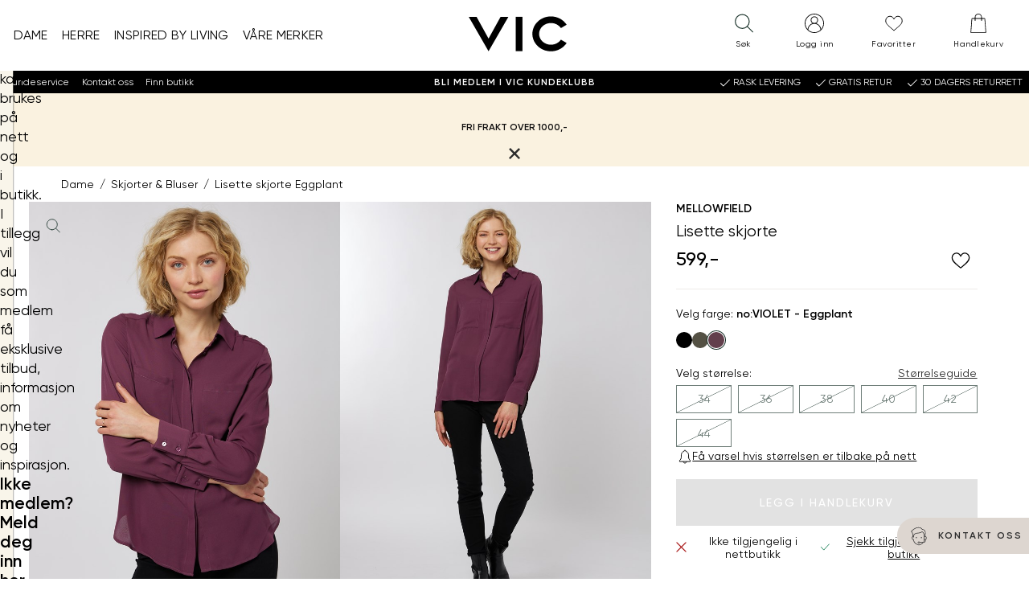

--- FILE ---
content_type: text/html; charset=utf-8
request_url: https://www.vic.no/Cart/MiniCartContent
body_size: -298
content:
{"appliedCoupons":{},"cartItems":[],"checkoutPage":"142853","initialShippingCost":{"amount":0.0,"currency":""},"isStoreMode":false,"itemCount":0.0,"orderDiscounts":[],"total":{"amount":0.0,"currency":"NOK"},"subTotal":{"amount":0.0,"currency":""},"displayModalHeader":false,"displayModalFooter":false,"isOutputCacheModeEnabled":false}

--- FILE ---
content_type: image/svg+xml
request_url: https://www.vic.no/globalassets/icons-and-logos/payment/klarna_cropped.svg?w=300&h=100
body_size: 318
content:
<?xml version="1.0" encoding="UTF-8"?>
<svg id="Layer_1" xmlns="http://www.w3.org/2000/svg" version="1.1" viewBox="0 0 2560 1424">
  <!-- Generator: Adobe Illustrator 29.5.1, SVG Export Plug-In . SVG Version: 2.1.0 Build 141)  -->
  <defs>
    <style>
      .st0 {
        fill: #ffb3c7;
      }
    </style>
  </defs>
  <rect class="st0" width="2560" height="1424" rx="246.1" ry="246.1"/>
  <g>
    <path d="M2166.5,646v-21h95.5l1.5,1.5v323l-1.5,1.5h-95.5v-20c-7.7,3.1-14.3,8.3-21.6,11.9-128.6,62.7-269.7-52.5-240.9-190.9,24.6-118,162.6-174.9,262.5-106ZM2077.3,704.2c-78.3,1.1-117.6,95.3-55.8,147.3,41.9,35.3,109.7,22.8,135.2-25.8,30.4-58-16.7-122.3-79.3-121.4Z"/>
    <path d="M1147.5,646v-21h97v326h-97v-21c-72.9,50.9-172.5,34.9-228-33.5-59.6-73.6-47.8-183.1,25.5-242.4,58.1-47,140.9-50.8,202.5-8ZM1058.3,704.2c-61.7.8-105.6,63.5-77.2,120.6,28.9,58.2,115.6,62.6,151.8,9,39.2-58.1-7.1-130.6-74.6-129.7Z"/>
    <path d="M1866.5,951h-97v-184.5c0-3.2-2.5-12.9-3.5-16.5-20.3-71.3-135.5-50.4-135.5,20.5v180.5h-97v-326h96v36c19.9-26.2,49.8-40.7,82.5-44,78.4-7.9,150.3,39.1,154.5,121.4v212.5Z"/>
    <path d="M671.5,480c0,88-30.2,173.8-86,241.5-7.4,8.9-15.7,17.1-23,26l147,203.5h-131.5l-161.5-221.5c27.2-20.8,56.3-39.9,79.5-65.5,45.3-50,70.4-116.4,70.5-184h105Z"/>
    <polygon points="296.5 951 296.5 480 403 480 404.5 481.5 404.5 949.5 403 951 296.5 951"/>
    <polygon points="740.5 951 740.5 480 841 480 842.5 481.5 842.5 949.5 841 951 740.5 951"/>
    <path d="M1393.5,625v42c23-27.9,59.2-41.6,95-42v95c-35.6-.1-78.8,21.4-91,56.5-1.4,3.9-4,14.3-4,18v156.5h-99v-326h99Z"/>
  </g>
</svg>